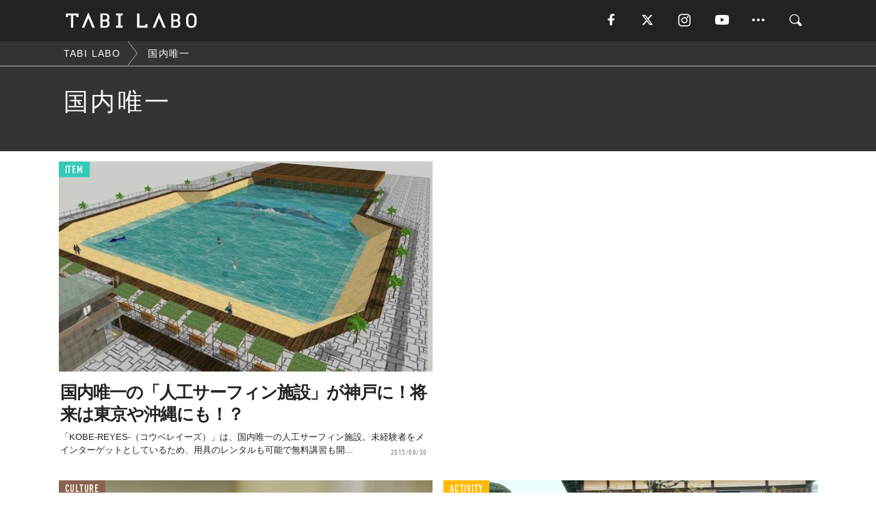

--- FILE ---
content_type: text/html; charset=utf-8
request_url: https://tabi-labo.com/tag/%E5%9B%BD%E5%86%85%E5%94%AF%E4%B8%80
body_size: 9912
content:
<!DOCTYPE html><html><head><meta charset="utf-8" /><meta content="IE=edge" http-equiv="X-UA-Compatible" /><meta content="width=device-width, initial-scale=1" name="viewport" /><meta content="" name="description" /><meta content="国内唯一,,TABILABO,旅ラボ" name="keywords" /><meta content="TABI LABO" name="author" /><meta content="index,follow" name="robots" /><meta content="summary_large_image" name="twitter:card" /><meta content="@tabilabo_news" name="twitter:site" /><meta content="@tabilabo_news" name="twitter:creator" /><meta content="m7k499k84wp5ixxwhjnfe56tcrycg4" name="facebook-domain-verification" /><meta content="TABI LABO" property="og:title" /><meta content="article" property="og:type" /><meta content="https://image.tabi-labo.com/jp/175943/4669310303731712.jpg" property="og:image" /><meta content="https://tabi-labo.com/tag/%E5%9B%BD%E5%86%85%E5%94%AF%E4%B8%80" property="og:url" /><meta content="TABI LABO" property="og:site_name" /><meta content="" property="og:description" /><meta content="100001088962261" property="fb:admins" /><meta content="1655421248016810" property="fb:app_id" /><link href="https://img.tabi-labo.com/wp-content/uploads/2014/07/favicon.ico" rel="shortcut icon" /><link href="https://img.tabi-labo.com/wp-content/uploads/2014/07/home.gif" rel="apple-touch-icon" /><script async="" src="https://cdn.ampproject.org/v0.js"></script><script async="" custom-element="amp-instagram" src="https://cdn.ampproject.org/v0/amp-instagram-0.1.js"></script><script async="" src="https://www.googletagservices.com/tag/js/gpt.js"></script><script>var googletag = googletag || {};
googletag.cmd = googletag.cmd || [];</script><script>var category_for_gam = ''
var tags_for_gam = "国内唯一".split(',')
googletag.cmd.push(function() {
  googletag.defineSlot('/73238597/tlweb-native-tag-article-1', ['fluid'], 'ArticleAd1').addService(googletag.pubads());
  googletag.defineSlot('/73238597/tlweb-native-tag-article-2', ['fluid'], 'ArticleAd2').addService(googletag.pubads());
  googletag.pubads().setTargeting('category', category_for_gam);
  googletag.pubads().setTargeting('tag', tags_for_gam);
});</script><script>googletag.cmd.push(function() {
  googletag.pubads().setTargeting('gender', 'unknown');
  googletag.pubads().setTargeting('age', '');
});</script><script>var screen_size = window.innerWidth < 375 ? 'mobile-small' : window.innerWidth < 768 ? 'mobile' : window.innerWidth < 992 ? 'tablet' : 'pc'
googletag.cmd.push(function() {
  googletag.pubads().setTargeting('env', 'production');
  googletag.pubads().setTargeting('screen_size', screen_size);
  googletag.pubads().setTargeting('page', 'tag');
  googletag.pubads().enableSingleRequest();
  googletag.enableServices();
});</script><link rel="stylesheet" href="//d1327e6qskmzf0.cloudfront.net/assets/application-22438996ad2db6e60d5bdc91ceeb703155c3e0521e64e30ba543361bea4c31fb.css" media="all" /><script async="true" src="https://ga.jspm.io/npm:es-module-shims@1.8.3/dist/es-module-shims.js"></script><script type="importmap" data-turbo-track="reload">{
  "imports": {
    "javascript/swiper": "//d1327e6qskmzf0.cloudfront.net/assets/javascript/swiper-cdef983c41f9b6bee83118439a8089f99a23472f27e2292a3ca13c3a09e2b26f.js",
    "app": "//d1327e6qskmzf0.cloudfront.net/assets/app-84d0543da040db226ccdebda36a6bbcc41ba4177bbf7c7fe445d9b312efdb67b.js",
    "article": "//d1327e6qskmzf0.cloudfront.net/assets/article-22c1fe190022e9bb7b322d5c65b06c7cd12a0d8fa371b1abe612e7239f1d767f.js",
    "article_list": "//d1327e6qskmzf0.cloudfront.net/assets/article_list-b9f4e016c0d8df140907b2caea11680f3baa8016fb6081e8e3a2ba2c05954a1f.js",
    "popup": "//d1327e6qskmzf0.cloudfront.net/assets/popup-6cc1fad5e92aa34dcb807f4e393701ffc2a520667ca43095d9863c06f813ad8f.js",
    "swiper_wrapper": "//d1327e6qskmzf0.cloudfront.net/assets/swiper_wrapper-7dc95419c46ef2bf953902df34135fbbbe17fa8562c79c31b7f8f5b33860e974.js"
  }
}</script><title>国内唯一 | TABI LABO</title><script>var isBot = true;</script><script>_tl_uuid = null;
var cookies = document.cookie.split(';');
for(var i in cookies) {
  if(cookies[i].length > 56 && cookies[i].trim().substring(0, 8) === 'tl_uuid=') {
    var value = cookies[i].split('=')[1];
    _tl_uuid = value.substring(17, 49);
    break;
  }
}
_tl_ga4_params = {'tl_uuid': _tl_uuid};</script><script async="" src="https://www.googletagmanager.com/gtag/js?id=G-7GD8XVFL19"></script><script>window.dataLayer = window.dataLayer || [];
function gtag(){dataLayer.push(arguments);}
gtag('js', new Date());</script><script>(function(w,d,s,l,i){w[l]=w[l]||[];w[l].push({'gtm.start':
new Date().getTime(),event:'gtm.js'});var f=d.getElementsByTagName(s)[0],
j=d.createElement(s),dl=l!='dataLayer'?'&l='+l:'';j.async=true;j.src=
'//www.googletagmanager.com/gtm.js?id='+i+dl;f.parentNode.insertBefore(j,f);
})(window,document,'script','dataLayer','GTM-MKJ6XW');</script><!--[if lt IE9]><script src="https://oss.maxcdn.com/html5shiv/3.7.2/html5shiv.min.js"></script><script src="https://oss.maxcdn.com/respond/1.4.2/respond.min.js"></script><![endif]--></head><body class="tag" style=""><div class="mobile tablet"><div id="mobile-sidemenu"><ul class="mm-listview"><li class="mm-divider">TAG</li><li class="tags"><a class="tag-button" data-id="sidemenu_mobile_tag" data-label="world_topics" href="/feature/worldtopics"> World Topics</a><a class="tag-button" data-id="sidemenu_mobile_tag" data-label="way_of_life" href="/tag/%E7%94%9F%E3%81%8D%E6%96%B9">生き方</a><a class="tag-button" data-id="sidemenu_mobile_tag" data-label="overseas" href="/tag/%E6%B5%B7%E5%A4%96">海外</a><a class="tag-button" data-id="sidemenu_mobile_tag" data-label="recipe" href="/tag/%E3%83%AC%E3%82%B7%E3%83%94">レシピ</a><a class="tag-button" data-id="sidemenu_mobile_tag" data-label="fashion" href="/tag/%E3%83%95%E3%82%A1%E3%83%83%E3%82%B7%E3%83%A7%E3%83%B3">ファッション</a><a class="tag-button" data-id="sidemenu_mobile_tag" data-label="sweets" href="/tag/%E3%82%B9%E3%82%A4%E3%83%BC%E3%83%84">スイーツ</a><a class="tag-button" data-id="sidemenu_mobile_tag" data-label="art" href="/tag/%E3%82%A2%E3%83%BC%E3%83%88">アート</a><a class="tag-button" data-id="sidemenu_mobile_tag" data-label="interior" href="/tag/%E3%82%A4%E3%83%B3%E3%83%86%E3%83%AA%E3%82%A2">インテリア</a><a class="tag-button" data-id="sidemenu_mobile_tag" data-label="alcohol" href="/tag/%E3%81%8A%E9%85%92">お酒</a><a class="tag-button" data-id="sidemenu_mobile_tag" data-label="environment_issues" href="/tag/%E7%92%B0%E5%A2%83%E5%95%8F%E9%A1%8C">環境問題</a><a class="tag-button" data-id="sidemenu_mobile_tag" data-label="indoor_house_plants" href="/tag/%E8%A6%B3%E8%91%89%E6%A4%8D%E7%89%A9">観葉植物</a><a class="tag-button" data-id="sidemenu_mobile_tag" data-label="meditation" href="/tag/%E7%9E%91%E6%83%B3">瞑想</a><a class="tag-button" data-id="sidemenu_mobile_tag" data-label="gender" href="/tag/%E3%82%B8%E3%82%A7%E3%83%B3%E3%83%80%E3%83%BC">ジェンダー</a><a class="tag-button" data-id="sidemenu_mobile_tag" data-label="happiness" href="/tag/%E5%B9%B8%E3%81%9B">幸せ</a><a class="tag-button" data-id="sidemenu_mobile_tag" data-label="coffee" href="/tag/%E3%82%B3%E3%83%BC%E3%83%92%E3%83%BC">コーヒー</a><a class="tag-button" data-id="sidemenu_mobile_tag" data-label="stress" href="/tag/%E3%82%B9%E3%83%88%E3%83%AC%E3%82%B9">ストレス</a><a class="tag-button" data-id="sidemenu_mobile_tag" data-label="family" href="/tag/%E5%AE%B6%E6%97%8F">家族</a><a class="tag-button" data-id="sidemenu_mobile_tag" data-label="music" href="/tag/%E9%9F%B3%E6%A5%BD">音楽</a><a class="tag-button" data-id="sidemenu_mobile_tag" data-label="wine" href="/tag/%E3%83%AF%E3%82%A4%E3%83%B3">ワイン</a><a class="tag-button" data-id="sidemenu_mobile_tag" data-label="beer" href="/tag/%E3%83%93%E3%83%BC%E3%83%AB">ビール</a></li><li class="mm-divider">CATEGORY</li><li class="category"><a data-id="sidemenu_mobile_category" data-label="issue" href="/category/issue"><span>ISSUE</span></a></li><li class="category"><a data-id="sidemenu_mobile_category" data-label="well-being" href="/category/well-being"><span>WELL-BEING</span></a></li><li class="category"><a data-id="sidemenu_mobile_category" data-label="activity" href="/category/activity"><span>ACTIVITY</span></a></li><li class="category"><a data-id="sidemenu_mobile_category" data-label="love" href="/category/love"><span>LOVE</span></a></li><li class="category"><a data-id="sidemenu_mobile_category" data-label="culture" href="/category/culture"><span>CULTURE</span></a></li><li class="category"><a data-id="sidemenu_mobile_category" data-label="item" href="/category/item"><span>ITEM</span></a></li><li class="frame"><div class="contents-frame col-xs-12 embed"><a id="sidemenu_mobile_category_frame_new" href="/recent" data-id="sidemenu_mobile_category_frame" data-label="new">
<img src="https://image.tabi-labo.com/medium/jp/233759/6375204502634496.jpg" loading="lazy">
</a>

<a id="sidemenu_mobile_category_frame_ranking" href="/ranking" data-id="sidemenu_mobile_category_frame" data-label="ranking">
<img src="https://image.tabi-labo.com/medium/jp/233761/4850026249453568.jpg" loading="lazy">
</a></div></li><li class="mm-divider">FOLLOW</li><li class="follow"><a data-id="sidemenu_mobile_follow" data-label="facebook" href="https://www.facebook.com/tabilabonews/" rel="nofollow" target="_blank"><i class="tlc icon-facebook"></i></a></li><li class="follow"><a data-id="sidemenu_mobile_follow" data-label="twitter" href="https://x.com/intent/follow?screen_name=tabilabo_news" rel="nofollow" target="_blank"><i class="tlc icon-x"></i></a></li><li class="follow"><a data-id="sidemenu_mobile_follow" data-label="instagram" href="https://www.instagram.com/tabilabo/" rel="nofollow" target="_blank"><i class="tlc icon-instagram"></i></a></li><li class="follow"><a data-id="sidemenu_mobile_follow" data-label="youtube" href="https://www.youtube.com/channel/UCosiTouV3orvNLj_mLwpxiA" rel="nofollow" target="_blank"><i class="tlc icon-youtube"></i></a></li><li class="follow"><a data-id="sidemenu_mobile_follow" data-label="line" href="http://bit.ly/2iUk72I" rel="nofollow" target="_blank"><i class="tlc icon-line"></i></a></li><li class="follow"><a data-id="sidemenu_mobile_follow" data-label="mail" href="/page/newsletter" rel="nofollow"><i class="tlc icon-mail"></i></a></li><li class="mm-divider">ABOUT US</li><li class="aboutus-img"><a data-id="sidemenu_aboutus" data-label="recruit" href="https://new-standard.co.jp/careers" target="_blank"><img class="frame-img" loading="lazy" src="https://d3jks39y9qw246.cloudfront.net/medium/132566/43bc7af6bae90d09558dcdc2d3c5368f4b5eef6e.jpg" /></a></li><li class="aboutus"><a data-id="sidemenu_mobile_aboutus" href="https://tabi-labo.com/301274/who-we-are" rel="nofollow" target="_blank">「TABI LABO」とは</a></li><li class="aboutus"><a data-id="sidemenu_mobile_aboutus" href="https://new-standard.co.jp/about" rel="nofollow" target="_blank">会社概要</a></li><li class="aboutus"><a data-id="sidemenu_mobile_aboutus" href="https://share.hsforms.com/1CUdWoY8BRNaq-q6uabUPOwe8gba" rel="nofollow" target="_blank">広告掲載について</a></li><li class="aboutus"><a data-id="sidemenu_mobile_aboutus" href="/page/contact" rel="nofollow">お問い合わせ</a></li><li class="aboutus"><a data-id="sidemenu_mobile_aboutus" href="/page/terms-of-service" rel="nofollow">利用規約</a></li><li class="aboutus"><a data-id="sidemenu_mobile_aboutus" href="/page/privacy-policy" rel="nofollow">個人情報保護方針</a></li><li class="aboutus"><a data-id="sidemenu_mobile_aboutus" href="/page/contents-policy" rel="nofollow">コンテンツポリシー</a></li></ul></div><div id="mobile-sidemenu-close"></div></div><div id="mm-wrapper" style="; "><noscript><iframe height="0" src="//www.googletagmanager.com/ns.html?id=GTM-MKJ6XW" style="display:none;visibility:hidden" width="0"></iframe></noscript><div class="mmenu-fixed" id="header"><div class="content"><div class="mobile tablet menu"><a class="more" data-id="header" data-label="moible_menu" href="#mobile-sidemenu" id="mobile-sidemenu-icon"><span class="icon-bar"></span><span class="icon-bar"></span><span class="icon-bar"></span></a></div><div class="logo"><a data-id="header" data-label="logo" href="/"><img alt="TABI LABO" src="//d1327e6qskmzf0.cloudfront.net/images/tl_logo.svg" /></a></div><div class="mobile tablet menu"><a class="search" data-id="header" data-label="mobile_search" href="/search" rel="nofollow"><i class="tlc icon-search"></i></a></div><div class="pc menu"><a data-id="header" data-label="pc_facebook" href="https://www.facebook.com/tabilabonews/" rel="nofollow" target="_blank"><i class="tlc icon-facebook"></i></a><a data-id="header" data-label="pc_twitter" href="https://x.com/intent/follow?screen_name=tabilabo_news" rel="nofollow" target="_blank"><i class="tlc icon-x"></i></a><a data-id="header" data-label="pc_instagram" href="https://www.instagram.com/tabilabo/" rel="nofollow" target="_blank"><i class="tlc icon-instagram"></i></a><a data-id="header" data-label="pc_youtube" href="https://www.youtube.com/channel/UCosiTouV3orvNLj_mLwpxiA" rel="nofollow" target="_blank"><i class="tlc icon-youtube"></i></a><a class="more" data-id="header" data-label="pc_menu" href="#header-menu" id="pc-sidemenu-icon"><i class="tlc icon-option"></i></a><a data-id="header" data-label="pc_search" href="/search"><i class="tlc icon-search"></i></a></div></div></div><div id="header-menu"><div class="content"><div class="menu pull-right"><span class="close pull-right" id="header-menu-close">&times;</span><ul class="clearfix"><li class="top-menu"><a data-id="header_pc_menu" href="https://tabi-labo.com/301274/who-we-are" rel="nofollow" target="_blank">「TABI LABO」とは</a></li><li><a data-id="header_pc_menu" href="https://new-standard.co.jp/about" rel="nofollow" target="_blank">会社概要</a></li><li><a data-id="header_pc_menu" href="https://share.hsforms.com/1CUdWoY8BRNaq-q6uabUPOwe8gba" rel="nofollow" target="_blank">広告掲載について</a></li><li><a data-id="header_pc_menu" href="https://new-standard.co.jp/careers" rel="nofollow" target="_blank">募集・求人</a></li><li><a data-id="header_pc_menu" href="/page/contact" rel="nofollow">お問い合わせ</a></li><li><a data-id="header_pc_menu" href="/page/terms-of-service" rel="nofollow">利用規約</a></li><li><a data-id="header_pc_menu" href="/page/privacy-policy" rel="nofollow">個人情報保護方針</a></li><li><a data-id="header_pc_menu" href="/page/contents-policy" rel="nofollow">コンテンツポリシー</a></li></ul></div></div></div><div id="tag-header"><nav class="breadcrumb-container pc"><ol class="breadcrumb" itemscope="" itemtype="https://schema.org/BreadcrumbList"><li class="first" itemprop="itemListElement" itemscope="" itemtype="https://schema.org/ListItem"><a data-id="article_tag" href="/" itemprop="item"><span itemprop="name">TABI LABO</span></a><meta content="1" itemprop="position" /></li><li itemprop="itemListElement" itemscope="" itemtype="https://schema.org/ListItem"><a data-id="article_tag" href="/tag/%E5%9B%BD%E5%86%85%E5%94%AF%E4%B8%80" itemprop="item"><span itemprop="name">国内唯一</span></a><meta content="2" itemprop="position" /></li></ol></nav><div class="header-container"><h1>国内唯一</h1><div class="description"></div></div></div><div class="mac osx" id="container"><div class="col-xs-12 col-md-12" id="main" style=""><div class="contents-list-articles vertical clearfix"><div class="article-list vertical" data-log-id="tag" data-send-impression-log=""><div class="list-box col-xs-6"><span class="category-label"><a class="item" data-label="ITEM" href="/category/item">ITEM</a></span><a data-article-id="176068" data-id="tag" data-label="article_176068" href="/176068/kobe-reyes"><div class="list-image"><div class="trimming trimming-16by9"><amp-img alt="" height="9" layout="responsive" src="https://dowj1zbnmkkht.cloudfront.net/medium/2015/08/3e0ef339b2d7f46bede31f57cb7ca87e.jpg" width="16"></amp-img></div></div><div class="list-text"><div class="list-title">国内唯一の「人工サーフィン施設」が神戸に！将来は東京や沖縄にも！？</div><div class="list-description pc">「KOBE-REYES-（コウベレイーズ）」は、国内唯一の人工サーフィン施設。未経験者をメインターゲットとしているため、用具のレンタルも可能で無料講習も開...<span class="post-date">2015/08/30</span></div></div></a></div><div class="list-box dfp-article col-xs-6" id="dfp-article-1"><div id="ArticleAd1"></div></div><div class="list-box col-xs-6"><span class="category-label"><a class="culture" data-label="CULTURE" href="/category/culture">CULTURE</a></span><a data-article-id="266000" data-id="tag" data-label="article_266000" href="/266000/archi-depot"><div class="list-image"><div class="trimming trimming-16by9"><amp-img alt="" height="9" layout="responsive" src="https://d3jks39y9qw246.cloudfront.net/medium/33142/c6612d0dae5dab6055563d42f783f03b504a8d02.jpg" width="16"></amp-img></div></div><div class="list-text"><div class="list-title">国内唯一の建築模型展示施設「建築倉庫ミュージアム」がOPEN（6月18日〜）</div><div class="list-description pc">建築模型には、建築家の思考プロセスが集約されています。つまり、それは完成度の高い彫刻作品なのです！それが名だたる有名建築であればなおのこと。2016年6月...<span class="post-date">2016/06/16</span></div></div></a></div><div class="list-box col-xs-6"><span class="category-label"><a class="activity" data-label="ACTIVITY" href="/category/activity">ACTIVITY</a></span><a data-article-id="309278" data-id="tag" data-label="article_309278" href="/309278/wt-2024-global-travel-trends-report"><div class="list-image"><div class="trimming trimming-16by9"><amp-img alt="" height="9" layout="responsive" src="https://image.tabi-labo.com/medium/jp/270967/5582929814093824.jpg" width="16"></amp-img></div></div><div class="list-text"><div class="list-title">日本人は、国内で「週末サクッと旅」がお好き？</div><div class="list-description pc">「AMERICAN EXPRESS」が、日本を含む世界7か国で実施した「2024 Global Travel Trends Report」の調査結果を発表...<span class="post-date">2024/04/22</span></div></div></a></div><div class="list-box col-xs-6"><span class="category-label"><a class="issue" data-label="ISSUE" href="/category/issue">ISSUE</a></span><a data-article-id="311478" data-id="tag" data-label="article_311478" href="/311478/kyonomizu-sustainable-water-hotels"><div class="list-image"><div class="trimming trimming-16by9"><amp-img alt="" height="9" layout="responsive" src="https://image.tabi-labo.com/medium/jp/279004/6045563030077440.jpg" width="16"></amp-img></div></div><div class="list-text"><div class="list-title">エコな紙容器に浮世絵のパッケージを纏う『京乃水』、国内ホテルで次々導入</div><div class="list-description pc">ホテルの水が浮世絵デザインの紙容器に。京都伏見の天然水と石川真澄氏のアートが融合したサクラ食品工業「京乃水」。環境配慮と日本文化発信の両立で持ち帰りも増加傾向<span class="post-date">2025/05/21</span></div></div></a></div><div class="list-box col-xs-6"><span class="category-label"><a class="activity" data-label="ACTIVITY" href="/category/activity">ACTIVITY</a></span><a data-article-id="312111" data-id="tag" data-label="article_312111" href="/312111/agodatraveltrendtwentysix"><div class="list-image"><div class="trimming trimming-16by9"><amp-img alt="" height="9" layout="responsive" src="https://image.tabi-labo.com/medium/jp/281828/4700184875368448.jpg" width="16"></amp-img></div></div><div class="list-text"><div class="list-title">アゴダが2026年の旅行トレンドを発表、日本人旅行者は国内再発見へシフトしマイクロトラベルを志向</div><div class="list-description pc">アゴダの調査により、2026年の日本人旅行者は国内旅行や短期旅行を好む傾向が明らかになった。コスパ意識の高まりや食体験の重視、AI活用の普及など、新たな旅...<span class="post-date">2025/12/11</span></div></div></a></div><div class="list-box dfp-article col-xs-6" id="dfp-article-2"><div id="ArticleAd2"></div></div><div class="list-box col-xs-6"><span class="category-label"><a class="pr" data-label="PR" href="">PR</a></span><a class=" unread" data-article-id="242384" data-id="tag" data-image="https://img.tabi-labo.com/wp-content/uploads/2016/02/160213_nihonryokou.jpg" data-label="article_242384" data-title="メジャー過ぎてスルーしがち？やっぱりみんなが選んでる、「国内旅行エリア」ベスト5" href="/242384/nippontravel"><div class="list-image"><div class="trimming trimming-16by9"><amp-img alt="" height="9" layout="responsive" src="https://dowj1zbnmkkht.cloudfront.net/medium/2016/02/160213_nihonryokou.jpg" width="16"></amp-img></div></div><div class="list-text"><div class="list-title">メジャー過ぎてスルーしがち？やっぱりみんなが選んでる、「国内旅行エリア」ベスト5</div><div class="list-description pc">思い立ったら比較的気軽に出かけられるのが、国内旅行のいいところ。せっかく旅をするなら、知る人ぞ知る隠れた名スポットを見つけて訪れたい、という旅行上手な人も...<span class="post-date">2016/02/22</span></div></div></a></div><div class="list-box col-xs-6"><span class="category-label"><a class="well-being" data-label="WELL-BEING" href="/category/well-being">WELL-BEING</a></span><a data-article-id="307466" data-id="tag" data-label="article_307466" href="/307466/wt-redesign-corrugatedhouse"><div class="list-image"><div class="trimming trimming-16by9"><amp-img alt="" height="9" layout="responsive" src="https://image.tabi-labo.com/medium/jp/264692/6148356977983488.jpg" width="16"></amp-img></div></div><div class="list-text"><div class="list-title">日本最古の「コルゲートハウス」をリデザインしたら、唯一無二のホテルになった</div><div class="list-description pc">日本で最古のコルゲートハウスを改装した一棟貸ホテル「CORRUGATED HOUSE」が来月9/7にグランドオープン。<span class="post-date">2023/08/23</span></div></div></a></div><div class="list-box col-xs-6"><span class="category-label"><a class="culture" data-label="CULTURE" href="/category/culture">CULTURE</a></span><a data-article-id="230203" data-id="tag" data-label="article_230203" href="/230203/chirihama-nagisa-dw"><div class="list-image"><div class="trimming trimming-16by9"><amp-img alt="" height="9" layout="responsive" src="https://dowj1zbnmkkht.cloudfront.net/medium/2016/01/a5e8f-1038x576.jpg" width="16"></amp-img></div></div><div class="list-text"><div class="list-title">CMのように、車で砂浜を走れる「千里浜なぎさドライブウェイ」</div><div class="list-description pc">千里浜なぎさドライブウェイは、車で砂浜を走れる日本で唯一のドライブウェイなのです。写真をご覧ください。<span class="post-date">2016/01/17</span></div></div></a></div><div class="list-box col-xs-6"><span class="category-label"><a class="activity" data-label="ACTIVITY" href="/category/activity">ACTIVITY</a></span><a data-article-id="276434" data-id="tag" data-label="article_276434" href="/276434/ikyu-vacation-rental"><div class="list-image"><div class="trimming trimming-16by9"><amp-img alt="" height="9" layout="responsive" src="https://d3jks39y9qw246.cloudfront.net/medium/55966/a7210daa4d7aadcc750a9e3bd2b94be6518ac165.jpg" width="16"></amp-img></div></div><div class="list-text"><div class="list-title">いま国内旅行を検討中の人が、絶対に見ておくべきサイト</div><div class="list-description pc">旅において、どこにお金をかけるかは人それぞれ。LCCを使う代わりに豪華な食事を楽しむ、あるいは食事はコンビニでもいいけれど、ショッピングは豪快に、などなど...<span class="post-date">2016/10/28</span></div></div></a></div><div class="list-box col-xs-6"><span class="category-label"><a class="activity" data-label="ACTIVITY" href="/category/activity">ACTIVITY</a></span><a data-article-id="293241" data-id="tag" data-label="article_293241" href="/293241/pulse-mv020"><div class="list-image"><div class="trimming trimming-16by9"><amp-img alt="" height="9" layout="responsive" src="https://image.tabi-labo.com/medium/jp/203605/5955113768189952.jpg" width="16"></amp-img></div></div><div class="list-text"><div class="list-title">唯一「ダサくない」クリスマスソング</div><div class="list-description pc">毎日ミュージックビデオを紹介する連載企画。今日は、The Pogues（ザ・ポーグス）の『Fairytale Of New York』です。<span class="post-date">2019/12/15</span></div></div></a></div><div class="list-box col-xs-6"><span class="category-label"><a class="issue" data-label="ISSUE" href="/category/issue">ISSUE</a></span><a data-article-id="300334" data-id="tag" data-label="article_300334" href="/300334/wt-ana-new-door-restroom"><div class="list-image"><div class="trimming trimming-16by9"><amp-img alt="" height="9" layout="responsive" src="https://image.tabi-labo.com/medium/jp/236875/5979063697014784.jpg" width="16"></amp-img></div></div><div class="list-text"><div class="list-title">世界初！手で触れずに済む機内トイレドアを「ANA」が国内線で導入中</div><div class="list-description pc">「ANA」が、手を触れずに出られる機内トイレのドアを航空会社として世界で初めて開発し、今月1日から国内線に順次導入。<span class="post-date">2021/05/10</span></div></div></a></div><div class="list-box col-xs-6"><span class="category-label"><a class="activity" data-label="ACTIVITY" href="/category/activity">ACTIVITY</a></span><a data-article-id="280141" data-id="tag" data-label="article_280141" href="/280141/uralmonastery"><div class="list-image"><div class="trimming trimming-16by9"><amp-img alt="" height="9" layout="responsive" src="https://d3jks39y9qw246.cloudfront.net/medium/72329/42401e124f9a9e5ef71447839679734570c89f30.jpg" width="16"></amp-img></div></div><div class="list-text"><div class="list-title">ロシアで唯一の山頂に建つ「仏教寺院」が危ない</div><div class="list-description pc">ロシアのウラル山脈に位置する小さな地方都市カチカナル。ここにロシアで唯一の山の上の仏教寺院が存在します。ところが、その寺院がいま存続の危機を迎えています。...<span class="post-date">2017/02/09</span></div></div></a></div><div class="list-box col-xs-6"><span class="category-label"><a class="activity" data-label="ACTIVITY" href="/category/activity">ACTIVITY</a></span><a data-article-id="296372" data-id="tag" data-label="article_296372" href="/296372/gototravel-recommended-spots-matome"><div class="list-image"><div class="trimming trimming-16by9"><amp-img alt="" height="9" layout="responsive" src="https://image.tabi-labo.com/medium/jp/219530/5887108614979584.jpg" width="16"></amp-img></div></div><div class="list-text"><div class="list-title">今年オープンした話題の宿泊施設まとめ【国内編】</div><div class="list-description pc">2020年に開業した国内おすすめスポットをまとめて紹介。ヒルトン初の沖縄ビーチリゾートや、世界最大のアスレチックなど、家族で訪れたい最新スポット厳選5つ。<span class="post-date">2020/07/20</span></div></div></a></div><div class="list-box col-xs-6"><span class="category-label"><a class="activity" data-label="ACTIVITY" href="/category/activity">ACTIVITY</a></span><a data-article-id="307577" data-id="tag" data-label="article_307577" href="/307577/wt-lrt-utsunomiya"><div class="list-image"><div class="trimming trimming-16by9"><amp-img alt="" height="9" layout="responsive" src="https://image.tabi-labo.com/medium/jp/265142/6447422261690368.jpg" width="16"></amp-img></div></div><div class="list-text"><div class="list-title">国内75年ぶりの新路面電車「LRT」が宇都宮で開通。何がすごいの？</div><div class="list-description pc">8月26日、宇都宮市で75年ぶりの「路面電車」が開業。いま路面電車を実装することに、どんなメリットがあるのか？<span class="post-date">2023/09/09</span></div></div></a></div><div class="list-box col-xs-6"><span class="category-label"><a class="activity" data-label="ACTIVITY" href="/category/activity">ACTIVITY</a></span><a data-article-id="307275" data-id="tag" data-label="article_307275" href="/307275/wt-kinoeneyoichi-2023"><div class="list-image"><div class="trimming trimming-16by9"><amp-img alt="" height="9" layout="responsive" src="https://image.tabi-labo.com/medium/jp/263927/4918521479823360.jpg" width="16"></amp-img></div></div><div class="list-text"><div class="list-title">たぶん日本唯一、酒蔵が主催する「音楽フェス」</div><div class="list-description pc">たぶん日本唯一？酒蔵が主催の夏祭り「きのえね夜市」が8月26日（土）・27日（日）の2日間で開催される。<span class="post-date">2023/07/28</span></div></div></a></div><div class="list-box col-xs-6"><span class="category-label"><a class="issue" data-label="ISSUE" href="/category/issue">ISSUE</a></span><a data-article-id="272647" data-id="tag" data-label="article_272647" href="/272647/grahamevolved"><div class="list-image"><div class="trimming trimming-16by9"><amp-img alt="" height="9" layout="responsive" src="https://d3jks39y9qw246.cloudfront.net/medium/40672/a2dc020680e35695a19f520d144d8e7b6b900938.jpg" width="16"></amp-img></div></div><div class="list-text"><div class="list-title">これが、唯一「自動車事故の衝撃」に耐えられる進化した人間のカラダ</div><div class="list-description pc">彼の名前は「Graham（グラハム）」。メルボルン大学の外科医、自動車事故調査官の意見をもとに、アーティストが製作した人体標本だ。まるでミュータントのよう...<span class="post-date">2016/07/28</span></div></div></a></div><div class="list-box col-xs-6"><span class="category-label"><a class="activity" data-label="ACTIVITY" href="/category/activity">ACTIVITY</a></span><a data-article-id="225545" data-id="tag" data-label="article_225545" href="/225545/family-less-baby"><div class="list-image"><div class="trimming trimming-16by9"><amp-img alt="" height="9" layout="responsive" src="https://dowj1zbnmkkht.cloudfront.net/medium/2015/12/40eb8e9479f461abebf083a18f1b9e3abd22.jpg" width="16"></amp-img></div></div><div class="list-text"><div class="list-title">【悲しい現実】国内で増加する「ファミレスベイビー」を知っていますか？</div><div class="list-description pc">ポリ袋に入った乳児の遺体がゴミ捨て場から見つかった、女子高生が自宅のトイレで出産し、生まれたばかりの赤ん坊を窒息死させた…。赤ちゃんの遺棄事件のニュースが...<span class="post-date">2016/01/06</span></div></div></a></div><div class="list-box col-xs-6"><span class="category-label"><a class="item" data-label="ITEM" href="/category/item">ITEM</a></span><a data-article-id="301895" data-id="tag" data-label="article_301895" href="/301895/wt-balmuda-brew-special-model"><div class="list-image"><div class="trimming trimming-16by9"><amp-img alt="" height="9" layout="responsive" src="https://image.tabi-labo.com/medium/jp/243339/6049313396359168.jpg" width="16"></amp-img></div></div><div class="list-text"><div class="list-title">「バルミューダ」が自宅で「スタバ」を楽しめる唯一のコーヒーメーカーを作った！</div><div class="list-description pc">「バルミューダ」が自宅で「スターバックス」の体験を楽しめる特別モデルのコーヒーメーカーを発売。<span class="post-date">2021/11/08</span></div></div></a></div><div class="list-box col-xs-6"><span class="category-label"><a class="well-being" data-label="WELL-BEING" href="/category/well-being">WELL-BEING</a></span><a data-article-id="296802" data-id="tag" data-label="article_296802" href="/296802/wt-fried-potatoes-master"><div class="list-image"><div class="trimming trimming-16by9"><amp-img alt="" height="9" layout="responsive" src="https://image.tabi-labo.com/medium/jp/221177/5958990798258176.jpg" width="16"></amp-img></div></div><div class="list-text"><div class="list-title">フライドポテトに関する日本唯一の検定「フライドポテト・アンバサダー検定」始まる</div><div class="list-description pc">フライドポテトに関する総合的な知識を測る、日本で唯一の検定がスタート。誰でも受験することができ、合格者には、各級に応じた認定名刺を発行。フライドポテトの魅...<span class="post-date">2020/08/19</span></div></div></a></div><div class="list-box col-xs-6"><span class="category-label"><a class="issue" data-label="ISSUE" href="/category/issue">ISSUE</a></span><a data-article-id="298459" data-id="tag" data-label="article_298459" href="/298459/wt-youtube-trendranking-2020japan"><div class="list-image"><div class="trimming trimming-16by9"><amp-img alt="" height="9" layout="responsive" src="https://image.tabi-labo.com/medium/jp/228295/6094708040269824.jpg" width="16"></amp-img></div></div><div class="list-text"><div class="list-title">日本の2020年を振り返る！「YouTube」国内トップトレンド動画ランキング</div><div class="list-description pc">「YouTube」が2020 年の「国内トップトレンド動画ランキング」（音楽を除く）を発表。<span class="post-date">2020/12/21</span></div></div></a></div></div></div><div class="contents-list-articles vertical clearfix" data-pagination="true" data-url="/api/v1/tag/%E5%9B%BD%E5%86%85%E5%94%AF%E4%B8%80/articles?exact_match=false" id="recommend-autoloading"></div><script async="true" type="module">import "article_list"</script></div></div><div class="mobile tablet mmenu-fixed" id="footer-menu"><div class="footer-box" id="footer-category"><ul><li class="category col-xs-6"><a data-id="footermenu_category" data-label="issue" href="/category/issue"><span>ISSUE</span></a></li><li class="category col-xs-6"><a data-id="footermenu_category" data-label="well-being" href="/category/well-being"><span>WELL-BEING</span></a></li><li class="category col-xs-6"><a data-id="footermenu_category" data-label="activity" href="/category/activity"><span>ACTIVITY</span></a></li><li class="category col-xs-6"><a data-id="footermenu_category" data-label="love" href="/category/love"><span>LOVE</span></a></li><li class="category col-xs-6"><a data-id="footermenu_category" data-label="culture" href="/category/culture"><span>CULTURE</span></a></li><li class="category col-xs-6"><a data-id="footermenu_category" data-label="item" href="/category/item"><span>ITEM</span></a></li></ul></div><div id="footer-menu-list"><ul><li><a data-id="footer_def" data-label="home" href="/" id="footer-menu-home"><i class="tlc icon-home"></i>HOME</a></li><li><a data-id="footer_def" data-label="category" href="javascript:void(0)" id="footer-menu-category"><i class="tlc icon-category"></i>CATEGORY</a></li><li><a data-id="footer_def" data-label="ranking" href="/ranking" id="footer-menu-ranking"><i class="tlc icon-ranking"></i>RANKING</a></li><li><a data-id="footer_def" data-label="search" href="/search" id="footer-menu-search"><i class="tlc icon-search"></i>SEARCH</a></li></ul></div></div><script>if (document.querySelectorAll('.dfp-article').length > 0 || document.querySelectorAll('.dfp-frame').length > 0) {
  googletag.cmd.push(() => {
    googletag.display('ArticleAd1');
    googletag.display('FrameAd1');
  });
}</script><script async="true" type="module">import "app"</script><script>gtag('config', 'G-7GD8XVFL19', _tl_ga4_params);</script><div id="fb-root"></div><script>(function(d, s, id) {
  var js, fjs = d.getElementsByTagName(s)[0];
  if (d.getElementById(id)) return;
  js = d.createElement(s); js.id = id;
  js.async = true;
  js.src = "//connect.facebook.net/ja_JP/sdk.js#xfbml=1&version=v2.7";
  fjs.parentNode.insertBefore(js, fjs);
}(document, 'script', 'facebook-jssdk'));</script></div></body></html>

--- FILE ---
content_type: text/html; charset=utf-8
request_url: https://www.google.com/recaptcha/api2/aframe
body_size: 267
content:
<!DOCTYPE HTML><html><head><meta http-equiv="content-type" content="text/html; charset=UTF-8"></head><body><script nonce="B5SeBVrrKaZx2w5jpuRTsw">/** Anti-fraud and anti-abuse applications only. See google.com/recaptcha */ try{var clients={'sodar':'https://pagead2.googlesyndication.com/pagead/sodar?'};window.addEventListener("message",function(a){try{if(a.source===window.parent){var b=JSON.parse(a.data);var c=clients[b['id']];if(c){var d=document.createElement('img');d.src=c+b['params']+'&rc='+(localStorage.getItem("rc::a")?sessionStorage.getItem("rc::b"):"");window.document.body.appendChild(d);sessionStorage.setItem("rc::e",parseInt(sessionStorage.getItem("rc::e")||0)+1);localStorage.setItem("rc::h",'1768815537890');}}}catch(b){}});window.parent.postMessage("_grecaptcha_ready", "*");}catch(b){}</script></body></html>